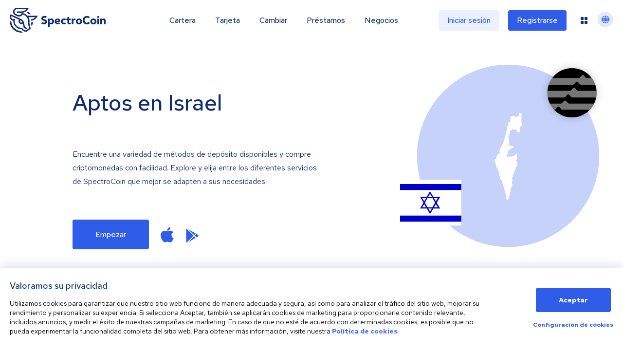

--- FILE ---
content_type: image/svg+xml
request_url: https://spectrocoin.com/assets/images/countries/il.svg
body_size: 373
content:
<?xml version="1.0" standalone="no"?>
<!DOCTYPE svg PUBLIC "-//W3C//DTD SVG 20010904//EN"
 "http://www.w3.org/TR/2001/REC-SVG-20010904/DTD/svg10.dtd">
<svg version="1.0" xmlns="http://www.w3.org/2000/svg"
 width="1024.000000pt" height="1024.000000pt" viewBox="0 0 1024.000000 1024.000000"
 preserveAspectRatio="xMidYMid meet">
<metadata>
Created by potrace 1.10, written by Peter Selinger 2001-2011
</metadata>
<g transform="translate(0.000000,1024.000000) scale(0.100000,-0.100000)"
fill="#ffffff" stroke="none">
<path d="M6473 10233 c-7 -2 -13 -12 -13 -22 0 -9 -7 -26 -15 -37 -17 -25 -36
-133 -28 -162 3 -11 -2 -52 -11 -91 -9 -38 -16 -83 -16 -99 0 -18 -10 -38 -29
-56 -16 -16 -32 -38 -35 -51 -5 -20 -12 -22 -65 -21 -57 1 -61 -1 -93 -37 -32
-37 -35 -38 -108 -40 -70 -2 -75 -1 -78 20 -2 12 -12 25 -23 28 -10 4 -25 18
-32 32 -14 25 -15 25 -127 24 -62 -1 -121 -6 -131 -12 -10 -5 -65 -10 -123
-12 -58 -1 -107 -5 -110 -7 -2 -3 -18 -82 -35 -175 -24 -129 -31 -199 -31
-292 0 -97 -4 -130 -19 -165 -38 -87 -96 -117 -150 -77 -23 17 -37 20 -64 15
-51 -10 -60 -38 -52 -166 7 -100 6 -109 -18 -156 -25 -49 -38 -134 -57 -354
-5 -52 -17 -124 -28 -160 -40 -130 -62 -221 -62 -259 0 -21 -9 -64 -20 -97
-12 -32 -52 -183 -90 -335 -72 -286 -139 -513 -164 -552 -8 -12 -28 -73 -45
-135 -19 -69 -54 -158 -90 -230 -32 -64 -61 -130 -65 -145 -3 -15 -33 -88 -66
-163 -33 -74 -60 -141 -60 -148 0 -7 -27 -51 -61 -97 -34 -46 -65 -95 -71
-109 -5 -14 -39 -69 -75 -123 -35 -54 -62 -104 -59 -112 2 -7 30 -32 60 -54
31 -23 63 -55 72 -73 l16 -31 -67 -61 c-80 -71 -151 -141 -182 -176 -12 -14
-51 -53 -87 -88 -92 -90 -110 -132 -103 -237 l6 -84 -70 -63 c-38 -35 -92 -83
-120 -108 l-50 -45 56 -165 c30 -91 92 -286 136 -435 73 -241 94 -297 200
-528 102 -225 123 -278 154 -404 25 -102 35 -167 35 -221 0 -75 1 -79 45 -143
l45 -66 -20 -59 c-16 -44 -19 -71 -14 -107 6 -47 8 -50 82 -97 l76 -48 159
-454 c117 -333 161 -472 166 -523 12 -103 165 -596 207 -665 29 -48 34 -64 34
-120 0 -47 6 -74 20 -98 28 -45 28 -139 0 -174 -19 -25 -19 -25 8 -129 28
-108 73 -199 97 -199 7 0 31 26 52 57 21 31 53 64 73 75 32 16 34 21 31 61 -2
43 21 118 45 148 30 34 64 168 64 247 0 43 4 82 9 88 12 11 45 101 82 223 25
82 29 109 29 217 0 105 3 128 20 157 12 19 24 69 31 118 10 79 14 89 75 180
92 138 97 171 53 324 -30 105 -32 118 -20 148 8 18 16 55 18 82 3 28 12 57 20
67 8 9 20 36 27 60 11 37 10 55 -6 128 -33 152 -35 164 -23 190 25 52 93 297
99 354 5 46 23 91 81 205 89 176 103 209 121 284 17 69 37 113 72 149 21 23
24 33 19 70 -4 26 1 69 10 108 14 57 24 72 74 121 l57 56 4 79 c3 66 9 91 40
154 39 80 68 148 68 160 0 4 -11 5 -25 2 -61 -11 -90 17 -110 109 -4 19 -20
61 -36 95 -50 106 -35 169 41 176 25 2 34 7 31 18 -2 8 -6 43 -9 78 -4 56 -2
66 19 88 22 24 23 25 6 54 -14 23 -15 34 -7 50 11 21 5 63 -15 95 -23 38 -25
156 -4 236 10 41 19 75 19 77 0 1 -11 2 -24 2 -16 0 -46 -19 -83 -54 -32 -29
-74 -61 -93 -71 -19 -10 -47 -32 -63 -50 -39 -47 -151 -125 -220 -153 -53 -21
-76 -24 -259 -27 -148 -2 -218 -8 -267 -20 -65 -17 -68 -17 -112 2 -38 17 -47
27 -53 53 -12 63 -6 92 40 178 51 96 84 222 84 326 0 53 3 62 35 97 19 21 37
51 41 66 3 16 7 33 9 38 1 6 53 36 114 68 84 44 111 63 111 78 0 12 13 27 29
37 17 9 34 26 40 38 6 14 19 22 36 22 14 0 37 10 50 22 20 19 36 23 114 25 50
1 94 5 98 9 4 3 -6 19 -20 34 -15 16 -27 40 -27 53 0 38 -27 56 -110 73 -41 9
-95 28 -120 44 -25 15 -67 34 -94 42 -52 14 -51 15 -82 -36 -8 -14 -27 -19
-84 -22 -83 -5 -100 6 -100 63 0 41 16 58 73 79 l47 18 0 49 c0 46 -2 51 -36
71 l-37 21 7 61 c4 34 11 86 17 116 5 30 12 82 15 115 5 55 4 64 -19 90 -19
24 -23 35 -16 53 6 15 5 31 -2 43 -6 12 -8 37 -4 58 5 29 3 40 -9 44 -19 8
-46 70 -46 108 0 21 10 36 36 56 73 56 95 79 103 110 8 26 5 37 -16 66 -25 35
-25 37 -12 104 10 52 20 75 43 96 24 23 30 38 34 85 2 31 8 62 13 68 5 6 11
37 15 69 9 72 52 125 119 148 26 9 58 31 76 52 31 35 149 125 164 125 4 0 32
-23 63 -51 53 -49 56 -50 96 -42 46 9 183 9 220 -1 37 -9 66 -82 66 -166 l0
-68 132 -42 c91 -29 137 -39 147 -33 8 5 23 41 33 79 15 57 18 90 12 192 l-6
124 33 34 34 35 -19 32 c-17 29 -27 62 -43 140 -5 26 -3 28 20 22 32 -9 72 17
85 54 7 21 22 33 55 46 34 13 45 22 45 38 0 12 5 44 12 70 9 37 9 71 0 150 -7
56 -14 131 -17 166 -3 45 -12 75 -29 101 -20 31 -23 42 -15 64 6 14 18 98 27
186 16 155 16 161 -4 225 -15 50 -17 65 -6 65 8 0 15 18 19 48 3 26 10 70 15
97 12 61 25 204 22 225 -7 33 -5 76 2 92 11 25 -24 28 -57 5 -28 -19 -28 -19
-51 2 -12 11 -29 21 -38 21 -21 0 -34 18 -45 59 -9 35 -18 43 -40 34z"/>
</g>
</svg>


--- FILE ---
content_type: image/svg+xml
request_url: https://spectrocoin.com/_next/static/media/spectrocoin_1.c7beee52.svg
body_size: 3588
content:
<svg xmlns="http://www.w3.org/2000/svg" xmlns:xlink="http://www.w3.org/1999/xlink" width="86" height="40" viewBox="0 0 86 40"><defs><style>.a{fill:#fff;stroke:#707070;}.b{fill:none;}.c{clip-path:url(#a);}.d{fill:#102d6f;}.e{clip-path:url(#b);}.f{clip-path:url(#c);}</style><clipPath id="a"><rect class="a" width="86" height="40" transform="translate(962 2461)"/></clipPath><clipPath id="b"><path class="b" d="M0,0H25.15V22.206H0Z"/></clipPath><clipPath id="c"><path class="b" d="M0,23.083H86V0H0Z"/></clipPath></defs><g class="c" transform="translate(-962 -2461)"><g transform="translate(962 2469.765)"><path class="d" d="M0,.962A9.67,9.67,0,0,1,1.875,2.537H3.693A10.181,10.181,0,0,0,1.136,0,9.068,9.068,0,0,1,0,.962" transform="translate(15.208 3.499)"/><path class="d" d="M10.123,9.856V9.827a9.194,9.194,0,0,1-3.409-.845H6.685l-.029-.03A9.267,9.267,0,0,1,1.969,3.7a10.311,10.311,0,0,1-.54-2.595A4.572,4.572,0,0,1,.236.234,1.745,1.745,0,0,1,.009,0,11.1,11.1,0,0,0,.635,4.2a10.529,10.529,0,0,0,5.312,6.007l.085.03a9.988,9.988,0,0,0,5.795.9,5.127,5.127,0,0,1-1.59-1.166l-.114-.117" transform="translate(0 11.839)"/><path class="d" d="M0,1.808.539,4.345a2.96,2.96,0,0,0,.2-.437L.767,3.82A11.27,11.27,0,0,0,1.733,0,8.636,8.636,0,0,1,.284.321,9.151,9.151,0,0,1,0,1.808" transform="translate(19.156 13.064)"/><g transform="translate(0.057)"><path class="b" d="M0,0H25.15V22.206H0Z"/><g class="e"><path class="d" d="M14.342,22.206a4.69,4.69,0,0,1-.639-.044,3.694,3.694,0,0,1-1.222-.379,4.077,4.077,0,0,1-1.307-.962,3.858,3.858,0,0,1-.681-.992A7.289,7.289,0,0,1,9.1,19.712a7.754,7.754,0,0,1-1.761-.583,7.441,7.441,0,0,1-3.324-3.178,8.1,8.1,0,0,1-.908-3.908,3.039,3.039,0,0,1-.738-.175,3.464,3.464,0,0,1-1.25-.817A3.747,3.747,0,0,1,.066,9.069,3.635,3.635,0,0,1,.351,6.824l.142-.263.284-.554.568.263,8.182,3.907a7.03,7.03,0,0,1,2.159,1.517,4.355,4.355,0,0,1,1.079,2.1l.852,4.054a3.989,3.989,0,0,1,1.051.437,2.982,2.982,0,0,1,.881.788l-.995.787a1.3,1.3,0,0,0-.511-.437,3.353,3.353,0,0,0-1.08-.379l-.4-.088-.085-.408-.795-3.819a4.332,4.332,0,0,1-.54.233,2.6,2.6,0,0,1-.674.089,2.516,2.516,0,0,1-1-.205l-.142-.059a2.661,2.661,0,0,1-1.279-3.441l.028-.087A1.178,1.178,0,0,1,8.216,11l0-.006L1.373,7.727a2.2,2.2,0,0,0-.057,1.137A2.456,2.456,0,0,0,2,10.177a2.376,2.376,0,0,0,.8.525,2.256,2.256,0,0,0,.426.116h.028c.014-.086.05-.218.084-.346s.072-.265.086-.354l.681.321.426.2-.057.2a6.093,6.093,0,0,0-.142,2.158,6.867,6.867,0,0,0,.711,2.362,6.116,6.116,0,0,0,2.755,2.654,5.57,5.57,0,0,0,1.449.467,6.815,6.815,0,0,0,1.137.1c.124,0,.248,0,.368-.011l.455-.029.171.438a2.758,2.758,0,0,0,.625.991,2.852,2.852,0,0,0,.937.7,2.377,2.377,0,0,0,.881.263,6.775,6.775,0,0,0,.767.029l2.7-1.925-1.022-4.928L16.231,14a6.2,6.2,0,0,0,.2-1.546,6.521,6.521,0,0,0-.682-2.944,6.175,6.175,0,0,0-2.813-2.741c-.161-.083-.3-.14-.432-.195l-.022-.009A2.354,2.354,0,0,0,12,6.415a2.953,2.953,0,0,0-.483-.117h-.057A3.709,3.709,0,0,1,9.839,7.815a3.421,3.421,0,0,1-1.468.331,3.574,3.574,0,0,1-.691-.068,10.162,10.162,0,0,1-1.818-.67A10.018,10.018,0,0,1,4.3,6.59,3.622,3.622,0,0,1,3.021,4.549a3.952,3.952,0,0,1,.227-2.42A3.867,3.867,0,0,1,4.47.642,3.52,3.52,0,0,1,6.26,0h.057L16,.029h1.08l-.567.962a7.4,7.4,0,0,1-2.671,2.741,6.969,6.969,0,0,1-3.608.991H6.4L6.43,3.411h3.835a5.824,5.824,0,0,0,2.982-.816,6.714,6.714,0,0,0,1.563-1.312H6.345a2.14,2.14,0,0,0-1.108.408,2.4,2.4,0,0,0-.8.963,2.561,2.561,0,0,0-.17,1.574A2.542,2.542,0,0,0,5.1,5.57a13.755,13.755,0,0,0,1.279.642,8.9,8.9,0,0,0,1.562.583,2.473,2.473,0,0,0,.44.039,2.275,2.275,0,0,0,.98-.214,2.2,2.2,0,0,0,1.023-.963l.17-.35.2-.408.455.058L11.474,5l.3.045a3.281,3.281,0,0,1,.569.146c.1.03.2.06.292.09s.18.057.276.085c.076.033.147.063.217.091.112.045.217.088.323.142a7.441,7.441,0,0,1,2.386,1.808h9.318l-.568.962a7.505,7.505,0,0,1-2.33,2.507A6.711,6.711,0,0,1,19.1,12.043h-.056l-.057-1.253h.057a5.8,5.8,0,0,0,2.585-.962A6.659,6.659,0,0,0,22.878,8.69H16.77c.014.028.035.063.055.1s.045.076.059.106a7.745,7.745,0,0,1,.738,4.724l-.057.35,1.08,5.161.085.408-.341.233-3.153,2.275-.113.087-.143.029A4.69,4.69,0,0,1,14.342,22.206ZM9.328,11.548c-.017.025-.033.048-.049.07a.584.584,0,0,0-.094.164,1.354,1.354,0,0,0-.056,1.05,1.4,1.4,0,0,0,.681.787,1.369,1.369,0,0,0,.579.137,1.123,1.123,0,0,0,.33-.049,1.435,1.435,0,0,0,.511-.262,2.141,2.141,0,0,0-.511-.846A5.045,5.045,0,0,0,9.328,11.548Z" transform="translate(-0.001 0)"/></g></g><path class="d" d="M4.374,3.733a3.284,3.284,0,0,0-.8-.35c-.284-.087-.54-.175-.795-.263a1.785,1.785,0,0,1-.625-.291A.594.594,0,0,1,1.9,2.3a.64.64,0,0,1,.114-.35.676.676,0,0,1,.256-.233.857.857,0,0,1,.341-.146,1.713,1.713,0,0,1,.37-.029,1.674,1.674,0,0,1,.625.117,1.224,1.224,0,0,1,.54.379L5.2.787A2.475,2.475,0,0,0,4.176.175,4.219,4.219,0,0,0,2.983,0,4.135,4.135,0,0,0,1.96.146a2.852,2.852,0,0,0-.881.467,2.267,2.267,0,0,0-.625.758A2.384,2.384,0,0,0,.227,2.42a1.765,1.765,0,0,0,.255.991,1.8,1.8,0,0,0,.625.612,3,3,0,0,0,.824.379c.284.087.568.175.824.263a2.539,2.539,0,0,1,.625.32.594.594,0,0,1,.256.525.638.638,0,0,1-.085.35.681.681,0,0,1-.256.234,1.393,1.393,0,0,1-.369.145,1.874,1.874,0,0,1-.4.059,1.836,1.836,0,0,1-.767-.175A1.576,1.576,0,0,1,1.136,5.6L0,6.882a3.252,3.252,0,0,0,1.136.729,3.731,3.731,0,0,0,1.307.234A4.373,4.373,0,0,0,3.522,7.7,3.193,3.193,0,0,0,4.4,7.232a1.789,1.789,0,0,0,.625-.759A2.5,2.5,0,0,0,5.255,5.4,1.9,1.9,0,0,0,5,4.345a1.807,1.807,0,0,0-.625-.613" transform="translate(28.133 7.552)"/><path class="d" d="M1.534,7.669H0V.175H1.478v.67h.028A1.777,1.777,0,0,1,1.617.7c.037-.045.076-.092.115-.146A1.7,1.7,0,0,1,1.954.378c.04-.029.082-.058.12-.087A2.92,2.92,0,0,1,2.5.089l0,0A1.473,1.473,0,0,1,3.011,0a2.136,2.136,0,0,1,.995.2,1.859,1.859,0,0,1,.767.554,2.772,2.772,0,0,1,.511.846,3.132,3.132,0,0,1,.171,1.05,3.078,3.078,0,0,1-.171,1.02,3.182,3.182,0,0,1-.454.875,2.055,2.055,0,0,1-1.676.846,3.082,3.082,0,0,1-.909-.146,1.226,1.226,0,0,1-.681-.525H1.534V7.668ZM2.671,1.458a1.188,1.188,0,0,0-.909.35,1.418,1.418,0,0,0-.312.934,1.415,1.415,0,0,0,.312.933,1.187,1.187,0,0,0,.909.35,1.186,1.186,0,0,0,.909-.35,1.273,1.273,0,0,0,.312-.933,1.416,1.416,0,0,0-.312-.934A1.187,1.187,0,0,0,2.671,1.458Z" transform="translate(34.241 9.944)"/><path class="d" d="M2.784,5.424a2.736,2.736,0,0,1-1.08-.2,2.489,2.489,0,0,1-.88-.554,2.5,2.5,0,0,1-.6-.846,2.811,2.811,0,0,1,0-2.216,2.492,2.492,0,0,1,.6-.846A3,3,0,0,1,1.7.2,3.33,3.33,0,0,1,2.784,0,2.037,2.037,0,0,1,3.75.2a1.962,1.962,0,0,1,.739.554,2.156,2.156,0,0,1,.454.846,3.318,3.318,0,0,1,.171,1.108v.5H1.534a1.3,1.3,0,0,0,.4.729A1.125,1.125,0,0,0,2.7,4.2a1.224,1.224,0,0,0,.654-.175,1.621,1.621,0,0,0,.454-.438L4.886,4.4a2.639,2.639,0,0,1-.938.759A2.7,2.7,0,0,1,2.784,5.424ZM2.642,1.2a1.173,1.173,0,0,0-.454.087,1.332,1.332,0,0,0-.341.2,2.06,2.06,0,0,0-.227.292.794.794,0,0,0-.085.35h2.04a.929.929,0,0,0-.251-.641A.83.83,0,0,0,2.642,1.2Z" transform="translate(40.263 9.944)"/><path class="d" d="M2.784,1.458a.821.821,0,0,1,.454.117,1.026,1.026,0,0,1,.313.291L4.573.671A2.2,2.2,0,0,0,3.721.145,3.88,3.88,0,0,0,2.784,0,3.376,3.376,0,0,0,1.7.2,3.056,3.056,0,0,0,.823.758a2.53,2.53,0,0,0-.6.846A2.749,2.749,0,0,0,0,2.712,2.754,2.754,0,0,0,.227,3.82a2.528,2.528,0,0,0,.6.846,2.541,2.541,0,0,0,.881.554,2.737,2.737,0,0,0,1.08.2,3.5,3.5,0,0,0,.937-.146,1.64,1.64,0,0,0,.852-.525L3.551,3.645a3.094,3.094,0,0,1-.313.263.82.82,0,0,1-.454.116,1.181,1.181,0,0,1-.909-.35,1.414,1.414,0,0,1-.313-.933,1.278,1.278,0,0,1,.313-.933,1.181,1.181,0,0,1,.909-.35" transform="translate(45.973 9.915)"/><path class="d" d="M2.528,0H.994V1.516H0V2.77H.994V5.19a1.844,1.844,0,0,0,.142.729,1.574,1.574,0,0,0,.4.467,1.718,1.718,0,0,0,.568.262,2.647,2.647,0,0,0,.71.088,3.469,3.469,0,0,0,.539-.03,1.63,1.63,0,0,0,.54-.116V5.277a.771.771,0,0,1-.313.117,1.247,1.247,0,0,1-.313.029.774.774,0,0,1-.4-.058.531.531,0,0,1-.227-.2.87.87,0,0,1-.085-.292,1.569,1.569,0,0,1-.029-.379V2.77H3.892V1.516H2.528Z" transform="translate(50.775 8.602)"/><path class="d" d="M2.983,0a1.546,1.546,0,0,0-.852.234,1.814,1.814,0,0,0-.6.7H1.506V.117H0v5.1H1.534V3.091a5.389,5.389,0,0,1,.028-.7,1.4,1.4,0,0,1,.171-.554.95.95,0,0,1,.4-.35,1.653,1.653,0,0,1,.71-.117,1.33,1.33,0,0,1,.341.03c.085.029.2.058.313.087V.029C3.409.029,3.324,0,3.239,0Z" transform="translate(55.518 10.002)"/><path class="d" d="M2.784,5.423a2.729,2.729,0,0,1-1.08-.2,2.494,2.494,0,0,1-.88-.554,2.492,2.492,0,0,1-.6-.846A2.414,2.414,0,0,1,0,2.712,2.756,2.756,0,0,1,.227,1.6a2.5,2.5,0,0,1,.6-.846A3,3,0,0,1,1.7.2,3.328,3.328,0,0,1,2.784,0a2.718,2.718,0,0,1,1.08.2,2.494,2.494,0,0,1,.881.554,2.487,2.487,0,0,1,.6.846,2.811,2.811,0,0,1,0,2.216,2.483,2.483,0,0,1-.6.846,3.018,3.018,0,0,1-.881.554A3.339,3.339,0,0,1,2.784,5.423ZM2.756,1.428a1.184,1.184,0,0,0-.909.35,1.411,1.411,0,0,0-.313.933,1.413,1.413,0,0,0,.313.933,1.186,1.186,0,0,0,.909.35,1.186,1.186,0,0,0,.909-.35,1.276,1.276,0,0,0,.312-.933,1.413,1.413,0,0,0-.312-.933A1.185,1.185,0,0,0,2.756,1.428Z" transform="translate(59.353 9.973)"/><path class="d" d="M4.574,6.065a1.712,1.712,0,0,1-.881.2A1.861,1.861,0,0,1,2.9,6.1a2.168,2.168,0,0,1-.653-.5,2.732,2.732,0,0,1-.426-.758,2.629,2.629,0,0,1-.171-.962,2.629,2.629,0,0,1,.171-.962,2.229,2.229,0,0,1,.454-.758,1.869,1.869,0,0,1,.653-.5,1.9,1.9,0,0,1,.824-.175,1.693,1.693,0,0,1,.8.145,1.752,1.752,0,0,1,.568.467l1.278-.991A3.058,3.058,0,0,0,5.852.583a2.677,2.677,0,0,0-.625-.35A2.39,2.39,0,0,0,4.574.059,5.439,5.439,0,0,0,3.92,0,4.51,4.51,0,0,0,2.358.263a3.289,3.289,0,0,0-1.25.787A3.08,3.08,0,0,0,.284,2.275,4.376,4.376,0,0,0,0,3.908,4.28,4.28,0,0,0,.284,5.541a4.013,4.013,0,0,0,.824,1.224,3.514,3.514,0,0,0,1.25.787,4.5,4.5,0,0,0,1.562.263,3.72,3.72,0,0,0,1.449-.321A3.2,3.2,0,0,0,6.534,6.5L5.2,5.483a2.014,2.014,0,0,1-.625.583" transform="translate(65.461 7.61)"/><path class="d" d="M2.784,5.423a2.729,2.729,0,0,1-1.08-.2,2.5,2.5,0,0,1-.88-.554,2.5,2.5,0,0,1-.6-.846A2.414,2.414,0,0,1,0,2.712,2.756,2.756,0,0,1,.227,1.6a2.5,2.5,0,0,1,.6-.846A3,3,0,0,1,1.7.2,3.328,3.328,0,0,1,2.784,0a2.721,2.721,0,0,1,1.08.2,2.486,2.486,0,0,1,.88.554,2.487,2.487,0,0,1,.6.846,2.811,2.811,0,0,1,0,2.216,2.483,2.483,0,0,1-.6.846,3.009,3.009,0,0,1-.88.554A3.344,3.344,0,0,1,2.784,5.423ZM2.755,1.428a1.182,1.182,0,0,0-.908.35,1.411,1.411,0,0,0-.313.933,1.413,1.413,0,0,0,.313.933,1.184,1.184,0,0,0,.908.35,1.186,1.186,0,0,0,.909-.35,1.274,1.274,0,0,0,.312-.933,1.411,1.411,0,0,0-.312-.933A1.185,1.185,0,0,0,2.755,1.428Z" transform="translate(72.25 9.973)"/><path class="d" d="M.881,0A.868.868,0,0,0,.256.263.867.867,0,0,0,0,.9a.918.918,0,0,0,.256.642.824.824,0,0,0,.625.262.868.868,0,0,0,.625-.262A.918.918,0,0,0,1.762.9.915.915,0,0,0,1.506.263.821.821,0,0,0,.881,0" transform="translate(78.443 7.611)"/><path class="b" d="M0,23.083H86V0H0Z"/><g class="f"><path class="d" d="M0,5.133H1.534V0H0Z" transform="translate(78.586 10.118)"/><path class="d" d="M4.431.7A1.42,1.42,0,0,0,3.863.175,2.073,2.073,0,0,0,2.926,0a1.573,1.573,0,0,0-.511.087,1.468,1.468,0,0,0-.426.2,3.021,3.021,0,0,0-.313.262,1.763,1.763,0,0,0-.2.292H1.449v-.7H0v5.1H1.534V2.712a2.727,2.727,0,0,1,.029-.5A1.736,1.736,0,0,1,1.7,1.807a.919.919,0,0,1,.285-.291A.8.8,0,0,1,2.471,1.4a.708.708,0,0,1,.454.117.915.915,0,0,1,.227.321,1.2,1.2,0,0,1,.085.437,2.73,2.73,0,0,1,.029.467V5.249H4.8V2.42a5.018,5.018,0,0,0-.086-.962A1.986,1.986,0,0,0,4.431.7" transform="translate(81.199 9.973)"/></g></g></g></svg>